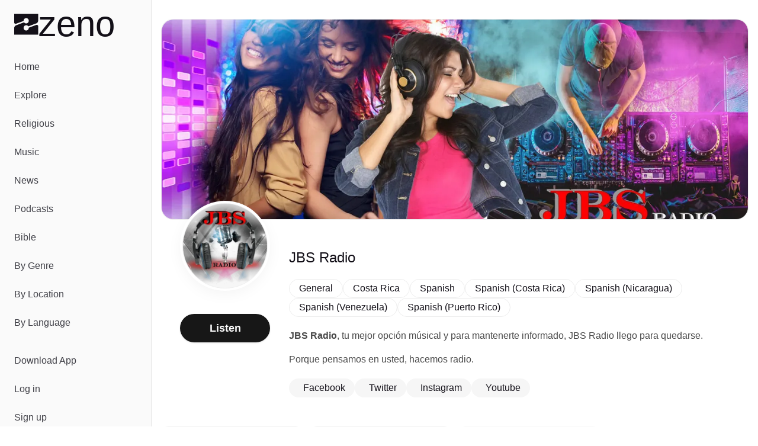

--- FILE ---
content_type: text/javascript; charset=utf-8
request_url: https://zeno.fm/_nuxt/6BR3dOmh.js
body_size: 110
content:
import{_ as t}from"./DlAUqK2U.js";import{a as s,b as o,J as n}from"./XdoZlVME.js";const r={},a={class:"line-clamp-2 hyphens-auto text-sm sm:text-base break-words"};function c(e,_){return o(),s("div",a,[n(e.$slots,"default")])}const p=t(r,[["render",c]]);export{p as _};


--- FILE ---
content_type: text/javascript; charset=utf-8
request_url: https://zeno.fm/_nuxt/CVCzxSMe.js
body_size: 113
content:
import{_ as t}from"./DlAUqK2U.js";import{a as e,b as o}from"./XdoZlVME.js";const c={},r={class:"text-center p-16 text-lg w-full col-span-full"};function n(s,_){return o(),e("div",r,"No results were found that match your criteria.")}const f=t(c,[["render",n]]);export{f as _};
